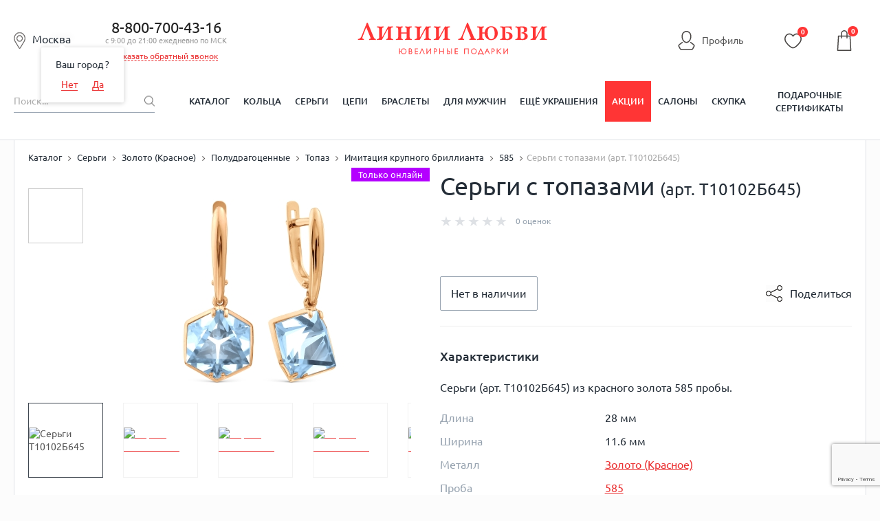

--- FILE ---
content_type: text/html; charset=utf-8
request_url: https://www.google.com/recaptcha/enterprise/anchor?ar=1&k=6LdPPEkgAAAAAARS7PL2IYGqdPwBDnlvoPMQ06ah&co=aHR0cHM6Ly9saW5paWx1YnZpLnJ1OjQ0Mw..&hl=en&v=PoyoqOPhxBO7pBk68S4YbpHZ&size=invisible&anchor-ms=20000&execute-ms=30000&cb=3ji19n9vkz09
body_size: 48609
content:
<!DOCTYPE HTML><html dir="ltr" lang="en"><head><meta http-equiv="Content-Type" content="text/html; charset=UTF-8">
<meta http-equiv="X-UA-Compatible" content="IE=edge">
<title>reCAPTCHA</title>
<style type="text/css">
/* cyrillic-ext */
@font-face {
  font-family: 'Roboto';
  font-style: normal;
  font-weight: 400;
  font-stretch: 100%;
  src: url(//fonts.gstatic.com/s/roboto/v48/KFO7CnqEu92Fr1ME7kSn66aGLdTylUAMa3GUBHMdazTgWw.woff2) format('woff2');
  unicode-range: U+0460-052F, U+1C80-1C8A, U+20B4, U+2DE0-2DFF, U+A640-A69F, U+FE2E-FE2F;
}
/* cyrillic */
@font-face {
  font-family: 'Roboto';
  font-style: normal;
  font-weight: 400;
  font-stretch: 100%;
  src: url(//fonts.gstatic.com/s/roboto/v48/KFO7CnqEu92Fr1ME7kSn66aGLdTylUAMa3iUBHMdazTgWw.woff2) format('woff2');
  unicode-range: U+0301, U+0400-045F, U+0490-0491, U+04B0-04B1, U+2116;
}
/* greek-ext */
@font-face {
  font-family: 'Roboto';
  font-style: normal;
  font-weight: 400;
  font-stretch: 100%;
  src: url(//fonts.gstatic.com/s/roboto/v48/KFO7CnqEu92Fr1ME7kSn66aGLdTylUAMa3CUBHMdazTgWw.woff2) format('woff2');
  unicode-range: U+1F00-1FFF;
}
/* greek */
@font-face {
  font-family: 'Roboto';
  font-style: normal;
  font-weight: 400;
  font-stretch: 100%;
  src: url(//fonts.gstatic.com/s/roboto/v48/KFO7CnqEu92Fr1ME7kSn66aGLdTylUAMa3-UBHMdazTgWw.woff2) format('woff2');
  unicode-range: U+0370-0377, U+037A-037F, U+0384-038A, U+038C, U+038E-03A1, U+03A3-03FF;
}
/* math */
@font-face {
  font-family: 'Roboto';
  font-style: normal;
  font-weight: 400;
  font-stretch: 100%;
  src: url(//fonts.gstatic.com/s/roboto/v48/KFO7CnqEu92Fr1ME7kSn66aGLdTylUAMawCUBHMdazTgWw.woff2) format('woff2');
  unicode-range: U+0302-0303, U+0305, U+0307-0308, U+0310, U+0312, U+0315, U+031A, U+0326-0327, U+032C, U+032F-0330, U+0332-0333, U+0338, U+033A, U+0346, U+034D, U+0391-03A1, U+03A3-03A9, U+03B1-03C9, U+03D1, U+03D5-03D6, U+03F0-03F1, U+03F4-03F5, U+2016-2017, U+2034-2038, U+203C, U+2040, U+2043, U+2047, U+2050, U+2057, U+205F, U+2070-2071, U+2074-208E, U+2090-209C, U+20D0-20DC, U+20E1, U+20E5-20EF, U+2100-2112, U+2114-2115, U+2117-2121, U+2123-214F, U+2190, U+2192, U+2194-21AE, U+21B0-21E5, U+21F1-21F2, U+21F4-2211, U+2213-2214, U+2216-22FF, U+2308-230B, U+2310, U+2319, U+231C-2321, U+2336-237A, U+237C, U+2395, U+239B-23B7, U+23D0, U+23DC-23E1, U+2474-2475, U+25AF, U+25B3, U+25B7, U+25BD, U+25C1, U+25CA, U+25CC, U+25FB, U+266D-266F, U+27C0-27FF, U+2900-2AFF, U+2B0E-2B11, U+2B30-2B4C, U+2BFE, U+3030, U+FF5B, U+FF5D, U+1D400-1D7FF, U+1EE00-1EEFF;
}
/* symbols */
@font-face {
  font-family: 'Roboto';
  font-style: normal;
  font-weight: 400;
  font-stretch: 100%;
  src: url(//fonts.gstatic.com/s/roboto/v48/KFO7CnqEu92Fr1ME7kSn66aGLdTylUAMaxKUBHMdazTgWw.woff2) format('woff2');
  unicode-range: U+0001-000C, U+000E-001F, U+007F-009F, U+20DD-20E0, U+20E2-20E4, U+2150-218F, U+2190, U+2192, U+2194-2199, U+21AF, U+21E6-21F0, U+21F3, U+2218-2219, U+2299, U+22C4-22C6, U+2300-243F, U+2440-244A, U+2460-24FF, U+25A0-27BF, U+2800-28FF, U+2921-2922, U+2981, U+29BF, U+29EB, U+2B00-2BFF, U+4DC0-4DFF, U+FFF9-FFFB, U+10140-1018E, U+10190-1019C, U+101A0, U+101D0-101FD, U+102E0-102FB, U+10E60-10E7E, U+1D2C0-1D2D3, U+1D2E0-1D37F, U+1F000-1F0FF, U+1F100-1F1AD, U+1F1E6-1F1FF, U+1F30D-1F30F, U+1F315, U+1F31C, U+1F31E, U+1F320-1F32C, U+1F336, U+1F378, U+1F37D, U+1F382, U+1F393-1F39F, U+1F3A7-1F3A8, U+1F3AC-1F3AF, U+1F3C2, U+1F3C4-1F3C6, U+1F3CA-1F3CE, U+1F3D4-1F3E0, U+1F3ED, U+1F3F1-1F3F3, U+1F3F5-1F3F7, U+1F408, U+1F415, U+1F41F, U+1F426, U+1F43F, U+1F441-1F442, U+1F444, U+1F446-1F449, U+1F44C-1F44E, U+1F453, U+1F46A, U+1F47D, U+1F4A3, U+1F4B0, U+1F4B3, U+1F4B9, U+1F4BB, U+1F4BF, U+1F4C8-1F4CB, U+1F4D6, U+1F4DA, U+1F4DF, U+1F4E3-1F4E6, U+1F4EA-1F4ED, U+1F4F7, U+1F4F9-1F4FB, U+1F4FD-1F4FE, U+1F503, U+1F507-1F50B, U+1F50D, U+1F512-1F513, U+1F53E-1F54A, U+1F54F-1F5FA, U+1F610, U+1F650-1F67F, U+1F687, U+1F68D, U+1F691, U+1F694, U+1F698, U+1F6AD, U+1F6B2, U+1F6B9-1F6BA, U+1F6BC, U+1F6C6-1F6CF, U+1F6D3-1F6D7, U+1F6E0-1F6EA, U+1F6F0-1F6F3, U+1F6F7-1F6FC, U+1F700-1F7FF, U+1F800-1F80B, U+1F810-1F847, U+1F850-1F859, U+1F860-1F887, U+1F890-1F8AD, U+1F8B0-1F8BB, U+1F8C0-1F8C1, U+1F900-1F90B, U+1F93B, U+1F946, U+1F984, U+1F996, U+1F9E9, U+1FA00-1FA6F, U+1FA70-1FA7C, U+1FA80-1FA89, U+1FA8F-1FAC6, U+1FACE-1FADC, U+1FADF-1FAE9, U+1FAF0-1FAF8, U+1FB00-1FBFF;
}
/* vietnamese */
@font-face {
  font-family: 'Roboto';
  font-style: normal;
  font-weight: 400;
  font-stretch: 100%;
  src: url(//fonts.gstatic.com/s/roboto/v48/KFO7CnqEu92Fr1ME7kSn66aGLdTylUAMa3OUBHMdazTgWw.woff2) format('woff2');
  unicode-range: U+0102-0103, U+0110-0111, U+0128-0129, U+0168-0169, U+01A0-01A1, U+01AF-01B0, U+0300-0301, U+0303-0304, U+0308-0309, U+0323, U+0329, U+1EA0-1EF9, U+20AB;
}
/* latin-ext */
@font-face {
  font-family: 'Roboto';
  font-style: normal;
  font-weight: 400;
  font-stretch: 100%;
  src: url(//fonts.gstatic.com/s/roboto/v48/KFO7CnqEu92Fr1ME7kSn66aGLdTylUAMa3KUBHMdazTgWw.woff2) format('woff2');
  unicode-range: U+0100-02BA, U+02BD-02C5, U+02C7-02CC, U+02CE-02D7, U+02DD-02FF, U+0304, U+0308, U+0329, U+1D00-1DBF, U+1E00-1E9F, U+1EF2-1EFF, U+2020, U+20A0-20AB, U+20AD-20C0, U+2113, U+2C60-2C7F, U+A720-A7FF;
}
/* latin */
@font-face {
  font-family: 'Roboto';
  font-style: normal;
  font-weight: 400;
  font-stretch: 100%;
  src: url(//fonts.gstatic.com/s/roboto/v48/KFO7CnqEu92Fr1ME7kSn66aGLdTylUAMa3yUBHMdazQ.woff2) format('woff2');
  unicode-range: U+0000-00FF, U+0131, U+0152-0153, U+02BB-02BC, U+02C6, U+02DA, U+02DC, U+0304, U+0308, U+0329, U+2000-206F, U+20AC, U+2122, U+2191, U+2193, U+2212, U+2215, U+FEFF, U+FFFD;
}
/* cyrillic-ext */
@font-face {
  font-family: 'Roboto';
  font-style: normal;
  font-weight: 500;
  font-stretch: 100%;
  src: url(//fonts.gstatic.com/s/roboto/v48/KFO7CnqEu92Fr1ME7kSn66aGLdTylUAMa3GUBHMdazTgWw.woff2) format('woff2');
  unicode-range: U+0460-052F, U+1C80-1C8A, U+20B4, U+2DE0-2DFF, U+A640-A69F, U+FE2E-FE2F;
}
/* cyrillic */
@font-face {
  font-family: 'Roboto';
  font-style: normal;
  font-weight: 500;
  font-stretch: 100%;
  src: url(//fonts.gstatic.com/s/roboto/v48/KFO7CnqEu92Fr1ME7kSn66aGLdTylUAMa3iUBHMdazTgWw.woff2) format('woff2');
  unicode-range: U+0301, U+0400-045F, U+0490-0491, U+04B0-04B1, U+2116;
}
/* greek-ext */
@font-face {
  font-family: 'Roboto';
  font-style: normal;
  font-weight: 500;
  font-stretch: 100%;
  src: url(//fonts.gstatic.com/s/roboto/v48/KFO7CnqEu92Fr1ME7kSn66aGLdTylUAMa3CUBHMdazTgWw.woff2) format('woff2');
  unicode-range: U+1F00-1FFF;
}
/* greek */
@font-face {
  font-family: 'Roboto';
  font-style: normal;
  font-weight: 500;
  font-stretch: 100%;
  src: url(//fonts.gstatic.com/s/roboto/v48/KFO7CnqEu92Fr1ME7kSn66aGLdTylUAMa3-UBHMdazTgWw.woff2) format('woff2');
  unicode-range: U+0370-0377, U+037A-037F, U+0384-038A, U+038C, U+038E-03A1, U+03A3-03FF;
}
/* math */
@font-face {
  font-family: 'Roboto';
  font-style: normal;
  font-weight: 500;
  font-stretch: 100%;
  src: url(//fonts.gstatic.com/s/roboto/v48/KFO7CnqEu92Fr1ME7kSn66aGLdTylUAMawCUBHMdazTgWw.woff2) format('woff2');
  unicode-range: U+0302-0303, U+0305, U+0307-0308, U+0310, U+0312, U+0315, U+031A, U+0326-0327, U+032C, U+032F-0330, U+0332-0333, U+0338, U+033A, U+0346, U+034D, U+0391-03A1, U+03A3-03A9, U+03B1-03C9, U+03D1, U+03D5-03D6, U+03F0-03F1, U+03F4-03F5, U+2016-2017, U+2034-2038, U+203C, U+2040, U+2043, U+2047, U+2050, U+2057, U+205F, U+2070-2071, U+2074-208E, U+2090-209C, U+20D0-20DC, U+20E1, U+20E5-20EF, U+2100-2112, U+2114-2115, U+2117-2121, U+2123-214F, U+2190, U+2192, U+2194-21AE, U+21B0-21E5, U+21F1-21F2, U+21F4-2211, U+2213-2214, U+2216-22FF, U+2308-230B, U+2310, U+2319, U+231C-2321, U+2336-237A, U+237C, U+2395, U+239B-23B7, U+23D0, U+23DC-23E1, U+2474-2475, U+25AF, U+25B3, U+25B7, U+25BD, U+25C1, U+25CA, U+25CC, U+25FB, U+266D-266F, U+27C0-27FF, U+2900-2AFF, U+2B0E-2B11, U+2B30-2B4C, U+2BFE, U+3030, U+FF5B, U+FF5D, U+1D400-1D7FF, U+1EE00-1EEFF;
}
/* symbols */
@font-face {
  font-family: 'Roboto';
  font-style: normal;
  font-weight: 500;
  font-stretch: 100%;
  src: url(//fonts.gstatic.com/s/roboto/v48/KFO7CnqEu92Fr1ME7kSn66aGLdTylUAMaxKUBHMdazTgWw.woff2) format('woff2');
  unicode-range: U+0001-000C, U+000E-001F, U+007F-009F, U+20DD-20E0, U+20E2-20E4, U+2150-218F, U+2190, U+2192, U+2194-2199, U+21AF, U+21E6-21F0, U+21F3, U+2218-2219, U+2299, U+22C4-22C6, U+2300-243F, U+2440-244A, U+2460-24FF, U+25A0-27BF, U+2800-28FF, U+2921-2922, U+2981, U+29BF, U+29EB, U+2B00-2BFF, U+4DC0-4DFF, U+FFF9-FFFB, U+10140-1018E, U+10190-1019C, U+101A0, U+101D0-101FD, U+102E0-102FB, U+10E60-10E7E, U+1D2C0-1D2D3, U+1D2E0-1D37F, U+1F000-1F0FF, U+1F100-1F1AD, U+1F1E6-1F1FF, U+1F30D-1F30F, U+1F315, U+1F31C, U+1F31E, U+1F320-1F32C, U+1F336, U+1F378, U+1F37D, U+1F382, U+1F393-1F39F, U+1F3A7-1F3A8, U+1F3AC-1F3AF, U+1F3C2, U+1F3C4-1F3C6, U+1F3CA-1F3CE, U+1F3D4-1F3E0, U+1F3ED, U+1F3F1-1F3F3, U+1F3F5-1F3F7, U+1F408, U+1F415, U+1F41F, U+1F426, U+1F43F, U+1F441-1F442, U+1F444, U+1F446-1F449, U+1F44C-1F44E, U+1F453, U+1F46A, U+1F47D, U+1F4A3, U+1F4B0, U+1F4B3, U+1F4B9, U+1F4BB, U+1F4BF, U+1F4C8-1F4CB, U+1F4D6, U+1F4DA, U+1F4DF, U+1F4E3-1F4E6, U+1F4EA-1F4ED, U+1F4F7, U+1F4F9-1F4FB, U+1F4FD-1F4FE, U+1F503, U+1F507-1F50B, U+1F50D, U+1F512-1F513, U+1F53E-1F54A, U+1F54F-1F5FA, U+1F610, U+1F650-1F67F, U+1F687, U+1F68D, U+1F691, U+1F694, U+1F698, U+1F6AD, U+1F6B2, U+1F6B9-1F6BA, U+1F6BC, U+1F6C6-1F6CF, U+1F6D3-1F6D7, U+1F6E0-1F6EA, U+1F6F0-1F6F3, U+1F6F7-1F6FC, U+1F700-1F7FF, U+1F800-1F80B, U+1F810-1F847, U+1F850-1F859, U+1F860-1F887, U+1F890-1F8AD, U+1F8B0-1F8BB, U+1F8C0-1F8C1, U+1F900-1F90B, U+1F93B, U+1F946, U+1F984, U+1F996, U+1F9E9, U+1FA00-1FA6F, U+1FA70-1FA7C, U+1FA80-1FA89, U+1FA8F-1FAC6, U+1FACE-1FADC, U+1FADF-1FAE9, U+1FAF0-1FAF8, U+1FB00-1FBFF;
}
/* vietnamese */
@font-face {
  font-family: 'Roboto';
  font-style: normal;
  font-weight: 500;
  font-stretch: 100%;
  src: url(//fonts.gstatic.com/s/roboto/v48/KFO7CnqEu92Fr1ME7kSn66aGLdTylUAMa3OUBHMdazTgWw.woff2) format('woff2');
  unicode-range: U+0102-0103, U+0110-0111, U+0128-0129, U+0168-0169, U+01A0-01A1, U+01AF-01B0, U+0300-0301, U+0303-0304, U+0308-0309, U+0323, U+0329, U+1EA0-1EF9, U+20AB;
}
/* latin-ext */
@font-face {
  font-family: 'Roboto';
  font-style: normal;
  font-weight: 500;
  font-stretch: 100%;
  src: url(//fonts.gstatic.com/s/roboto/v48/KFO7CnqEu92Fr1ME7kSn66aGLdTylUAMa3KUBHMdazTgWw.woff2) format('woff2');
  unicode-range: U+0100-02BA, U+02BD-02C5, U+02C7-02CC, U+02CE-02D7, U+02DD-02FF, U+0304, U+0308, U+0329, U+1D00-1DBF, U+1E00-1E9F, U+1EF2-1EFF, U+2020, U+20A0-20AB, U+20AD-20C0, U+2113, U+2C60-2C7F, U+A720-A7FF;
}
/* latin */
@font-face {
  font-family: 'Roboto';
  font-style: normal;
  font-weight: 500;
  font-stretch: 100%;
  src: url(//fonts.gstatic.com/s/roboto/v48/KFO7CnqEu92Fr1ME7kSn66aGLdTylUAMa3yUBHMdazQ.woff2) format('woff2');
  unicode-range: U+0000-00FF, U+0131, U+0152-0153, U+02BB-02BC, U+02C6, U+02DA, U+02DC, U+0304, U+0308, U+0329, U+2000-206F, U+20AC, U+2122, U+2191, U+2193, U+2212, U+2215, U+FEFF, U+FFFD;
}
/* cyrillic-ext */
@font-face {
  font-family: 'Roboto';
  font-style: normal;
  font-weight: 900;
  font-stretch: 100%;
  src: url(//fonts.gstatic.com/s/roboto/v48/KFO7CnqEu92Fr1ME7kSn66aGLdTylUAMa3GUBHMdazTgWw.woff2) format('woff2');
  unicode-range: U+0460-052F, U+1C80-1C8A, U+20B4, U+2DE0-2DFF, U+A640-A69F, U+FE2E-FE2F;
}
/* cyrillic */
@font-face {
  font-family: 'Roboto';
  font-style: normal;
  font-weight: 900;
  font-stretch: 100%;
  src: url(//fonts.gstatic.com/s/roboto/v48/KFO7CnqEu92Fr1ME7kSn66aGLdTylUAMa3iUBHMdazTgWw.woff2) format('woff2');
  unicode-range: U+0301, U+0400-045F, U+0490-0491, U+04B0-04B1, U+2116;
}
/* greek-ext */
@font-face {
  font-family: 'Roboto';
  font-style: normal;
  font-weight: 900;
  font-stretch: 100%;
  src: url(//fonts.gstatic.com/s/roboto/v48/KFO7CnqEu92Fr1ME7kSn66aGLdTylUAMa3CUBHMdazTgWw.woff2) format('woff2');
  unicode-range: U+1F00-1FFF;
}
/* greek */
@font-face {
  font-family: 'Roboto';
  font-style: normal;
  font-weight: 900;
  font-stretch: 100%;
  src: url(//fonts.gstatic.com/s/roboto/v48/KFO7CnqEu92Fr1ME7kSn66aGLdTylUAMa3-UBHMdazTgWw.woff2) format('woff2');
  unicode-range: U+0370-0377, U+037A-037F, U+0384-038A, U+038C, U+038E-03A1, U+03A3-03FF;
}
/* math */
@font-face {
  font-family: 'Roboto';
  font-style: normal;
  font-weight: 900;
  font-stretch: 100%;
  src: url(//fonts.gstatic.com/s/roboto/v48/KFO7CnqEu92Fr1ME7kSn66aGLdTylUAMawCUBHMdazTgWw.woff2) format('woff2');
  unicode-range: U+0302-0303, U+0305, U+0307-0308, U+0310, U+0312, U+0315, U+031A, U+0326-0327, U+032C, U+032F-0330, U+0332-0333, U+0338, U+033A, U+0346, U+034D, U+0391-03A1, U+03A3-03A9, U+03B1-03C9, U+03D1, U+03D5-03D6, U+03F0-03F1, U+03F4-03F5, U+2016-2017, U+2034-2038, U+203C, U+2040, U+2043, U+2047, U+2050, U+2057, U+205F, U+2070-2071, U+2074-208E, U+2090-209C, U+20D0-20DC, U+20E1, U+20E5-20EF, U+2100-2112, U+2114-2115, U+2117-2121, U+2123-214F, U+2190, U+2192, U+2194-21AE, U+21B0-21E5, U+21F1-21F2, U+21F4-2211, U+2213-2214, U+2216-22FF, U+2308-230B, U+2310, U+2319, U+231C-2321, U+2336-237A, U+237C, U+2395, U+239B-23B7, U+23D0, U+23DC-23E1, U+2474-2475, U+25AF, U+25B3, U+25B7, U+25BD, U+25C1, U+25CA, U+25CC, U+25FB, U+266D-266F, U+27C0-27FF, U+2900-2AFF, U+2B0E-2B11, U+2B30-2B4C, U+2BFE, U+3030, U+FF5B, U+FF5D, U+1D400-1D7FF, U+1EE00-1EEFF;
}
/* symbols */
@font-face {
  font-family: 'Roboto';
  font-style: normal;
  font-weight: 900;
  font-stretch: 100%;
  src: url(//fonts.gstatic.com/s/roboto/v48/KFO7CnqEu92Fr1ME7kSn66aGLdTylUAMaxKUBHMdazTgWw.woff2) format('woff2');
  unicode-range: U+0001-000C, U+000E-001F, U+007F-009F, U+20DD-20E0, U+20E2-20E4, U+2150-218F, U+2190, U+2192, U+2194-2199, U+21AF, U+21E6-21F0, U+21F3, U+2218-2219, U+2299, U+22C4-22C6, U+2300-243F, U+2440-244A, U+2460-24FF, U+25A0-27BF, U+2800-28FF, U+2921-2922, U+2981, U+29BF, U+29EB, U+2B00-2BFF, U+4DC0-4DFF, U+FFF9-FFFB, U+10140-1018E, U+10190-1019C, U+101A0, U+101D0-101FD, U+102E0-102FB, U+10E60-10E7E, U+1D2C0-1D2D3, U+1D2E0-1D37F, U+1F000-1F0FF, U+1F100-1F1AD, U+1F1E6-1F1FF, U+1F30D-1F30F, U+1F315, U+1F31C, U+1F31E, U+1F320-1F32C, U+1F336, U+1F378, U+1F37D, U+1F382, U+1F393-1F39F, U+1F3A7-1F3A8, U+1F3AC-1F3AF, U+1F3C2, U+1F3C4-1F3C6, U+1F3CA-1F3CE, U+1F3D4-1F3E0, U+1F3ED, U+1F3F1-1F3F3, U+1F3F5-1F3F7, U+1F408, U+1F415, U+1F41F, U+1F426, U+1F43F, U+1F441-1F442, U+1F444, U+1F446-1F449, U+1F44C-1F44E, U+1F453, U+1F46A, U+1F47D, U+1F4A3, U+1F4B0, U+1F4B3, U+1F4B9, U+1F4BB, U+1F4BF, U+1F4C8-1F4CB, U+1F4D6, U+1F4DA, U+1F4DF, U+1F4E3-1F4E6, U+1F4EA-1F4ED, U+1F4F7, U+1F4F9-1F4FB, U+1F4FD-1F4FE, U+1F503, U+1F507-1F50B, U+1F50D, U+1F512-1F513, U+1F53E-1F54A, U+1F54F-1F5FA, U+1F610, U+1F650-1F67F, U+1F687, U+1F68D, U+1F691, U+1F694, U+1F698, U+1F6AD, U+1F6B2, U+1F6B9-1F6BA, U+1F6BC, U+1F6C6-1F6CF, U+1F6D3-1F6D7, U+1F6E0-1F6EA, U+1F6F0-1F6F3, U+1F6F7-1F6FC, U+1F700-1F7FF, U+1F800-1F80B, U+1F810-1F847, U+1F850-1F859, U+1F860-1F887, U+1F890-1F8AD, U+1F8B0-1F8BB, U+1F8C0-1F8C1, U+1F900-1F90B, U+1F93B, U+1F946, U+1F984, U+1F996, U+1F9E9, U+1FA00-1FA6F, U+1FA70-1FA7C, U+1FA80-1FA89, U+1FA8F-1FAC6, U+1FACE-1FADC, U+1FADF-1FAE9, U+1FAF0-1FAF8, U+1FB00-1FBFF;
}
/* vietnamese */
@font-face {
  font-family: 'Roboto';
  font-style: normal;
  font-weight: 900;
  font-stretch: 100%;
  src: url(//fonts.gstatic.com/s/roboto/v48/KFO7CnqEu92Fr1ME7kSn66aGLdTylUAMa3OUBHMdazTgWw.woff2) format('woff2');
  unicode-range: U+0102-0103, U+0110-0111, U+0128-0129, U+0168-0169, U+01A0-01A1, U+01AF-01B0, U+0300-0301, U+0303-0304, U+0308-0309, U+0323, U+0329, U+1EA0-1EF9, U+20AB;
}
/* latin-ext */
@font-face {
  font-family: 'Roboto';
  font-style: normal;
  font-weight: 900;
  font-stretch: 100%;
  src: url(//fonts.gstatic.com/s/roboto/v48/KFO7CnqEu92Fr1ME7kSn66aGLdTylUAMa3KUBHMdazTgWw.woff2) format('woff2');
  unicode-range: U+0100-02BA, U+02BD-02C5, U+02C7-02CC, U+02CE-02D7, U+02DD-02FF, U+0304, U+0308, U+0329, U+1D00-1DBF, U+1E00-1E9F, U+1EF2-1EFF, U+2020, U+20A0-20AB, U+20AD-20C0, U+2113, U+2C60-2C7F, U+A720-A7FF;
}
/* latin */
@font-face {
  font-family: 'Roboto';
  font-style: normal;
  font-weight: 900;
  font-stretch: 100%;
  src: url(//fonts.gstatic.com/s/roboto/v48/KFO7CnqEu92Fr1ME7kSn66aGLdTylUAMa3yUBHMdazQ.woff2) format('woff2');
  unicode-range: U+0000-00FF, U+0131, U+0152-0153, U+02BB-02BC, U+02C6, U+02DA, U+02DC, U+0304, U+0308, U+0329, U+2000-206F, U+20AC, U+2122, U+2191, U+2193, U+2212, U+2215, U+FEFF, U+FFFD;
}

</style>
<link rel="stylesheet" type="text/css" href="https://www.gstatic.com/recaptcha/releases/PoyoqOPhxBO7pBk68S4YbpHZ/styles__ltr.css">
<script nonce="ykHVl7e9weSPCre6rlMlrQ" type="text/javascript">window['__recaptcha_api'] = 'https://www.google.com/recaptcha/enterprise/';</script>
<script type="text/javascript" src="https://www.gstatic.com/recaptcha/releases/PoyoqOPhxBO7pBk68S4YbpHZ/recaptcha__en.js" nonce="ykHVl7e9weSPCre6rlMlrQ">
      
    </script></head>
<body><div id="rc-anchor-alert" class="rc-anchor-alert"></div>
<input type="hidden" id="recaptcha-token" value="[base64]">
<script type="text/javascript" nonce="ykHVl7e9weSPCre6rlMlrQ">
      recaptcha.anchor.Main.init("[\x22ainput\x22,[\x22bgdata\x22,\x22\x22,\[base64]/[base64]/[base64]/ZyhXLGgpOnEoW04sMjEsbF0sVywwKSxoKSxmYWxzZSxmYWxzZSl9Y2F0Y2goayl7RygzNTgsVyk/[base64]/[base64]/[base64]/[base64]/[base64]/[base64]/[base64]/bmV3IEJbT10oRFswXSk6dz09Mj9uZXcgQltPXShEWzBdLERbMV0pOnc9PTM/bmV3IEJbT10oRFswXSxEWzFdLERbMl0pOnc9PTQ/[base64]/[base64]/[base64]/[base64]/[base64]\\u003d\x22,\[base64]\\u003d\\u003d\x22,\x22fcKsYRvCo1BbwoTDhxnCpVrDujQnwqzDgsKwwo7DiGdGXsOSw7kxMwwnwoVJw6wmEcO2w7MRwqcWIExVwo5JaMKOw4bDksO5w5IyJsOww4/DksOQwrkzDzXCpsKlVcKVSzHDny8/[base64]/[base64]/CksKbw7JUw4h1w7NcTm3DjnzDhsKHRsOMw5kEw7fDjU7Dg8OiOHE5AsOKK8K8KXzCsMOPODofOsOzwp5OHEbDkklHwoowa8K+Al43w4/[base64]/CjDDClMOEfsO1QAjCg8Kqwr3Ch2MSwoJtw7sBJsKRwosgWjDCuVYsaS1SQMKhwqvCtSlQQkQfwqbCkcKQXcOfwoDDvXHDtXzCtMOEwrEQWTtTw704GsKqG8OCw57Do3IqccKBwp1XYcOFwq/Dvh/DkmPCm1Qgc8Ouw4MXwpNHwrJ3WkfCusOiVmchJMKlTG4ZwqATGnzDl8O1wpo3UsOgwqERwoTDgcKbw6gRw7/[base64]/wrs+w4/CsMKtbylzwpPCscK0w54yanvDpMOsw53CnWdFw7PDo8KIJxQyc8OOF8Ovw6TDjQXDjMOdwrTCkcOxM8Oea8OiBsOhw4bCqRDDpzxnwrPCh0pmCB9UwpoFR2MXwprCkVDDjsKACsOfWcO5W8O2woHCi8KIX8O3woPCisO0W8OZwq7DhsKkFQzDuR3DlU/[base64]/CmXXChMO5w68eEWrChRJswqIBCMKpWBB3wp3CjcOxNcOtwpjCjQV/J8KDR3s1b8KtQBzDscKGT1rDi8KFwqdpNsKAw4jDlcOdP3UjciDCg3URfcObQDLClcObwpPCtsOKGMKEwpxwYsK/VMKBS08LGRjDlDNFw4UOwrPDicOXIcOzbcOPdW1tPDrCtiNHwobDvmvDuwlQUF8Xw5F9HMKXwpFHGSTDm8OGacKUHMObFsKBSyRNSAvCpkHDr8KaI8KsdcOOw4PChTzCq8OUaAoeJljCocKIWTAgE0Y8FcK/[base64]/Ct8Oqw4tWZwzDrcO9w7nDkhR/TcOtwpdew4hLw5siwpXCulMzayDDvkTDicOGacOBwqtdwqLDncOewq/DusOoCFBKSl3DmHAbwr/DnXc4G8OzM8K/[base64]/Dg33Dg31Jw7AvR8OCTGzDnsOaMsOvPQPDjRxMw7PCkz/[base64]/[base64]/[base64]/ZcKiVsKXTsO3w5BLw63DmMOtY8KSK8OAwopOQmBCw6MKwoFzUwEDPlHCiMKuNEXDhMKow47DrxrDs8O4wo3CrzBKdwAEwpbDtcKwNjoew69nbwcIWUXDli4Hw5DCn8OeHx8/azdVw6bDsiXCrifCpcKbw73DvlFKw75jw5AbcsOIw4LDsyBhw6QxXDhJw5wtcsO6JR/Cuyk6w7Ivw7fCkFM7DhNdwqQwJMOUA1xwK8KxecK3PUtuw4DDvsK/wrlvO3fCq33CuG7DgWlHKDvChhzCpMKwKsOswoUdbGsXw4gnZRjCinEmWjoPPARSBgQNwqNiw6BRw74cKsKTDMOVVUvCnABIExvCsMO1wq7DjMOQwr1fecO6AFvDq3jDm1dNwq9+ZMOYSwZHw68cwr3DsMOnwodMV1Q/[base64]/HcOXVTPDjALCu3cneFYfaMO8w5TCjcOkX8KDw6YRPMKkAcK/wpAhwo0rcsKSwpo9w5/CngcqG3xHwrfCry/CpMKhKyzDucK1wqMywoTCoR7DrQYhw6AiKMK4wrApwr0oDlzDjcK0w78VwqvDtBrChXR5Ql/DrcO+NgUuwow7wq50XDXDgRbDh8Kuw6E6w7/DhmQ+w5MEwqlvHXPCrcKqwp82woc5wq1Uw48Sw6FkwrhHdAUVw5zCoSHDi8Oew4TDjkR9G8KCw47CmMKsOU0+Kx7CsMK7Xy/DgcOVbcONwq/Cpi93C8Kkw6YgDcOiw799dsKNBcK1AXU3wonDgMOjwqfCrXw3wox3wpTCvxbCo8KIRnFPw48Mw5BIDmzDiMKtMBfCg3FQwoBFw7sYScKocS4Kw6nCqMKxN8O6w4hDw41/[base64]/Cu8KgOMK3aMOMHcO3fsK7RsKHw4zCg8OeaMKbf0FAwrnChMK5EMKBV8ObfWLDqBXCmMK7wp/[base64]/CrsOKVUXCnMKpYiYuAVI2w5bCh8KOT8KqExDCvMOwFysXRWAtw5ENVsKOw4bDgsObwqtHAsO2IkxLwo7DmgJpaMKXwoDCnxMAdzFEw5/[base64]/DuD3CgwfDssOswqvDrF5lw6bCicOHw7AgI8OdTcOfw6rCrTTDtADDgxQTZMKrdlrDphYvKMKzw65Dw4VVacK4Rgs5w47Cpxo2UTwZwoDDuMK7LmzCuMO/w5rCiMOaw6MAWAU4wrDCisKEw7NmecKDw67DocKwE8KFw5PDpsKbwqrCslJtAcKQwpxRw5R7EMKCwo3CucKmMBzCmcOmdA3Cp8KuJBrClcKnwqfCgnbDvV/CjMOkwphjw4fCusKpMH/DjGnDrVbDh8OfwpvDvy/DkmwTw7ESGMObQ8OUw6rDlT3DvlrDgRLDmg1bV1pJwpE6wpnCllg3HcOMBcKGwpZ+Q2xRwqlfayXDtQ3Cv8KKw7/CkMKNw7c5woclwolhVsOWw7UywqLDvsOew5cdw4rDpsKRVMO8LMO7X8OtaRUfwplEwqdbLsKCwrYaWljDp8KRPMONfhjCh8K/worDoijDrsK+wrwuw4khwrZ1woXCpQkCfcKUeVchBsK+wq0pBghew4DDmC/Ci2ZUw4bDlxTDqxbDqRBowqM3w7/DpntddVDDmFHDgsKswq46wqZYEsK6w5HDn2LDv8OTwqNew5bDicOWw5PCkDvCrsO1w78Ga8OXbCrCpcOGw4R4dUZww4Y1TsOwwpzCrX/DqMOSw5bCjx3CvcOmU1DDrD7Cvg7DqAx8NsOKO8KXRsOXDsK3w4YxacKtdVRGwqZsPMKMw7jDsRYePV1gUAIMwpfDtsK7w4VtcMOhGAEceCZlWsKROUkYDhFBFyBNwo4UYcOmwrQmwq/[base64]/[base64]/[base64]/DsO3d0tgw7/CqcKKQnhPeCPCjcKlN3TDl0JhesOkJMKvVCkFwp7Dr8OvwrnDujcoR8Omw5DDncKLw4spwo9sw71pwqzDi8O2ccOKAcOEw6E4woEsA8KfNUZww5HCuR8Pw6TCtxgDwrDCjn7Cjk1Ww5rCq8O5wo99Dy7DnMOiw7oAPcO/VsO7w4YlPcOsCmQbe3LDocONfcOdPcO3Oy9GUsOvEMK/QlVuDQ7Ct8Ohw5I4HcO3BHBLGWx2wr/CtcO1WzjDriXDkXLDrCHDp8Oyw5Q4NMKKwr3CmR/DgMO3CRrCpHEjUwlWT8KlcsKndzTDvAxTw7UZKxPDpMK2w5zCrMOiJAk8w7LDmXZnEQfCpcKwwrDCjsOIw6LDucKLwrvDscO+woZMQ03Cs8KbHyQ+B8OAw5EZw6/[base64]/DkSvCnVImK8K3wr5uFcOhwrl1wqzDqVLDuictwonDkcK8w7LCgsOWJ8OjwqfDoMKewrB6QMKMVjwpw5bCk8O2w6zDg1c6WwofRcOqPk7CnsOQSQ/DlcOpw43DoMK5wpvCpcOxf8Ktw4vCocOYMsKsdMKIwqU2IG/Cl313YsKXw4rDq8K4BMOdH8ORwr4mLHjDvh7DgAIffAF7KT1jIgBWw6spwqACwr3CqMOkCsKTw6XCogN0PC54GcKnLirDv8KswrfDisK0MyDCucKpMiXDjMOdGSnDpDxIw5nCjllhw6nDkBpueUrDicO+NykHMHd0wqfDqkNGDS04wrpuNsOBwos2bsKjwpk+wp4/D8OBwpzCpiUlwp/Ct3DCgMOULzrDrMOoJcKVRcKuw5vDqcOOG04yw7DDuARNN8KBwp0zSh7CkAg/w4ESDlhBwqfCi29ewrjDosO8esKHwpvCqADDi0Mlw5rDriJPXzl7MV7DiDBTVMOOYifDmMO6wpV0TzRKwp1DwqAYJl/CrcKBcGhPU0EjwozCqsOMAHDDs0/DuWZFScOIVcK1wrkbwojCocO3w7fCscOgw4M5P8K1w612M8Kfw4HCn1/DjsOywr/CgFhuw4nCmgrClRLCjcOeWQvDqyxuw5zCmU8ew6TDvcKzw7rDhCrCgMO8wpdBwpTDqX3Cj8KbdCgNw5vDhDbDgMKkWcOWf8OxCQ/CpWFseMKIK8OkBRHDoMOHw4FxJF3DsF8wYsKZw6HDgsKGH8OkGcO9MMKxw4jCl0/DpzDDnMKvccK/w5J5woLCgk1NW3XDiynClWtXaHViwqfDh1LDvcOnLiPClsO/YcKBVMKUbmLCq8K/[base64]/w43CqXzDqw3CkFrDnsOadcKRKsOOT8OywovDs8OON3fCillnw7kGwosdw7nDmcKcw7pvwq7CkSg+WkV6wpgLw4nDoVvClUBmw6TCvSZrJXDDu1l7wqjCnB7DlcOlQUp+N8O1w6/Co8Kbw5cdLsKow4PCuRbCuQrDil4jw7hPZX4pw4J3woBZw4J8NsK4NmLDhcOmBxTDgmHDq1nDgMK3Fy47w4LDh8OIdAzCgsKxYMKvw6E0a8Oiw4hmGVMgBSEPw5LCisOvJsO6w4rDg8OTV8O/w4ByKcOXIkTCjlvDkE7Dn8KJw4nCtxpHwqZHCMKXLsKkDsKBNsOsdQ7Dq8OcwqABKiPDjQZtw53Clm5XwrNFQFsQw75pw7law6nDmsKoOsKtWhoaw7V/NMKCwo7ChMOHSXrCjE87w5QewpjDlMOvEHzDj8OJbHbCsMK1wrDChMOiw73Ci8KvecOmCnXDusK9DsK3wo4XSjXDjMOzw5EOecK1worDpQhUGcOoQ8OjwprCjsKQSSnCm8K3HsO7w57Dmg/CpjXDmsO8MTw/[base64]/DhmvCtX/[base64]/Dq2FLw63DpsOociFzw44/wp5Ew7Rqw5RHGMO5wojCox4DAcKTEcKIw4fDq8KjZBXCiXzDmsO3HMK3JQXCvsOSw43DssKFWiXDkAU/wqluw7TCmV8Nwr88XQnDrMKCDMKIw5rCiSNwwpctPGXCiyjCogUkPMOwJhHDkj3DgnTDlMKjL8KhcELDssOrBj9Ve8KGbELCiMKjS8O4Q8O+wqxaRg3DlcOSCMOXTMODwoDCrsORw4XDrEzDhFRfZMKweDzDksO/wrROwpPDssKuwqPDqVMxw6gkw7/[base64]/CpwQncRwlwr7CtXUaWTBjesKiJcKlwqYlwr59Y8KwHBbDiUjDhMOZT0HDskF+IcKpwrPCgVPDtcKOw4pjah3Cq8OKwqrDm0Ikw5bDi1zDksOEw63CrSrDuHvDhMOAw79oHsOQMMK5w6VHaX/CmA0CO8Otw7APwofDkXfDs2LDvsO3wr/Cjk/[base64]/wqvDliVCAcKDw4vCnMKjw7vCikXClcOtIytSRcOANMO8DAVsZMOpAQHCkcO7HwoHw6MkfEwnw5vCrcOMw5zDjsKGWjtFw61WwpMTw4HCgCcvwqVdwqHCtMOdGcKyw5rCpwXCn8KvZEATXMKmwozCnn4HPwHDrH/DsCNWwrzDssKkSTTDlCM2PcOUwqHDg07Dn8O5w4NAwqIZdkQ3PnlTw5fDnsKKwrJABW3DoAfCjsKww6zDk3PDtMOdCxvDosKOEcK4TcKzwoLCpzfCv8KRwp7ChwXDhsOawp3DuMOGw7xCw7QyOsOCaSvCp8K5wq/CkibCnMOGw6vDsA0GOcOGwrbDjFTDtCXCpMKjFhfDpx3CsMO2Q3LCgUAbd8KjwqfDuyIKdDHCjcKLw58XXl9owoTDkBHClkNpL3ppw4vCjCY9QkBiPxXCpkR2w6rDmX/CrhrDpsK4wojDoHRiwqxIT8Ocw4HDpsOywqPDlF0tw5Fjw4jDiMK6JnYiwrTDtMKswovCrwPCkMO+EBV9wrhYTwwlwp3DjAkUw4Rzw7o/d8KzW2E/wpJ0JcOBw7QID8Kpwp3DucOpw5M/[base64]/DkMOlwqUlVsO/w5dXw6nDgEPDhMKywrDColYhw5F8w7rCmR7Ck8O/wpZ4JMKhwqTCp8OEKFzChU4cwoTDpV4AfsOAwphFX0fCk8K3YEzCjMKkfsK7H8OvHMKQfinCqsOPwobDjMKvw5TCiHNzw4hewo5/wpM7EsK3wqEDeW/CqMOUOWjCng56BVg+TSnDv8KJw4PCo8OXwrXCtHHDmBV6YCLCpn8xPcKlw5rDnsOtw4rDo8K2JcOLW2zDvcK1w54bw6p2FMOxeMOsY8KDw6huLg5ia8KtR8OMw7rChWdqCW7CvMOtAQY/Z8KKIsOrAhJ/[base64]/DhsKOwofDs8O4wqHDmsKGwqbCjQ/DjUHCscKqwq1SVsOJwoIMHnnDvwgufDXDlcOaTsK2ZcORwrjDqxNHZMKbd2nDm8KYasOnwqFFwqhQwpJnGcKpwogId8OtFBthwrN1w5XDpj3DiW8eLF7CgXrDmQthw5Anwp/DkHAvw4nDpsKLw744UlbDsEnDssOkNj3DtsOMwrA1H8O/[base64]/DhMOWdU1kwoMtwrfDjD0AbsO/[base64]/DmCgfXjglBG3Dv8OhZ8KHW8OACcK/KMOBXsKvGMKsw6bDtDkDcMKeYlMOw5fCiTnCs8Kqw63ClmHCuCY3w5FiwpfCuk9ZwofClMKzw6rDjz7DnCnDlTjChRIpw5/DgmIpGcKVWD3DjMOiI8K+w5HCgGklU8KcYWLCvkXCpRwaw48zw7rCgQHChWPDvUnDnUdjQcK3M8K7fMK/[base64]/[base64]/HcKvwrFxF8OdB8OeaMO8C8KywrvDoS/DqsKLBGhwYcOWw7t/[base64]/DuhRpw7RTwp5yBxfCnnR8w77CgMKJwq8owqJ+wqXCrXVZesKXwpIAwq5Dw64YXTTDjmDDjDhmw5PDnsK3w7jChmwKwpNBcATDrT/Dl8KXYMOQwpDDn2LDucOlwoMmwrMBwpR2BFDCv013BcOVw58seUvDl8Krwopjwq8TE8Kwf8KCPBZWwrdNw6lWw6cIw4gDw5w+wqTDqcKTE8OmAsO5woxmYcKCWMK/wpFewqXCgsOLw5PDr2PDksK4YAY/[base64]/EMO1UcKowp3Dk8OKe8KNw6zCkcK8DcK4w69CwrgwX8OFNMKQacOXw40ualbClMO3wqjCskJMKH3CtsOtX8O8wqhkNsKUw7rDssO8wrjCn8KOwrnCmxXCq8K+a8KTOcK/fMO1wqMQPsKVwroIw5J2w75RfTfDmcKJGMOlNwPDpMKjw6HCvXMVwqJwImhfwoHDpW3DpMKDwoxCw5RmMiTDvMOXQcOaCQUiKcO6w77CvFnDmGrDrMKKXcK3w4dBw5zCgik3w6YEwq3DsMOhXxURw7V2aMKnJMOqNxFiw6LDr8Ozeicswp/CpxAew5xZNcK4wqsUwpJkw6Y/J8Kmw7g1w6MtfA44bcOdwpI6wofCnWgoXmjDhVxLwqbDp8OJw5U4wp7CrmxpSsKyacK8Sl8Gwpsuw5/DqcKzPMOiw5Eqw7Y+VcKFw4Q/YxxDPsKkNcOJw7XDq8O2dcOAaETCj0dzFX4VBVEqwrPCv8OhTMK/P8KvwoXDsWnChyzCsi5hw7hNw7DDnzwhIz4/W8OyaEFAw63CjFzCksKuw6lJwpjCnsKXw5PDksKYw54IwrzCgFZ6w4bChcKpw47Cv8Orw6bDsyE/woByw6rDlcOFwojCiHzCscOFwrFmSztZMkPDpiEJYwPDhiTDuRB1RMKcwrXDtEDCpHd/FMKEw7ZMCMK/PAXCl8KKwrl1IMOiPQXCpMO7wr/Dm8O/woLCixTCt1IaeTkpw7vDvcOmP8K5VmRHB8Olw6x8w7zCsMO0wqDDscK/woTDicKNLWjCgEVfwo5Lw5nDqsK7bgfDv31Bwq4Pw67CisOAw4jCqQ0mwoPCixF+w71gNAfDl8O2w43DksOxBhZhbUZ1wrLCqsOgMHDDlzl1wrXCvkxBwr/CqMOgZ0vCjyTCr33CsyfCkcK2HsK+wpEoPsKPUcOdw54QYsKCwr53HsKlw6diQBXDiMK9ecO8w6BNwp1YGcKewqLDicOLwrHCkcOSWx1NWF1+wqILZA3CtX9nw4HCk3t2T2TDh8KCRSskGFnDjsOHw702w6/DqmDDsV3DsxrChMO+XmQ5NHM4HzAbLcKJw7dYISZnUcO+SMO6A8Ocw7caRUIQTy9pwrfDm8OYHH00BT7DpsKvw64aw5XCoBNmwrpsBTEfUMO/w7wCK8OWP0kTw7vCpMKzwqsBwpgUw40vC8ORw5bChcO5LMO+eVNvwq3Co8O7wozDlW/DvSrCgcKqTsOQEFMKw5/ChsKLwqg1FXFTwr/DplPCocOXVMKkwoQXbDrDrxbDqkhMwoZWIhJ6w6pIw7jDvsKaH3PDqVvCvsKfXRnCmgHDhsOiwrJxwrLDssOvMEfDqlZpCSXDsMOFwrrDoMOUwoZ4VsO/bsKYwoFkXj08ZMOpwq0jw4ViCGogNAw8VcODw7lEVQ4KaVbCp8OHIsOmwpPCjkDDosKmWRjCqBzCoHFcVsOJw5sPw6jCj8OIwp95w4x6w4YVF0gRLE0OH0vCksKpa8KNenIhX8Ocw7liSsO/wpQ/ccKeLApwwqdwFMO/[base64]/CusKMw7c8NcKwwqwow5HCqSfDphwEwojDq8O7wpsrwpQoMMODw4gmC3MURcKhdE/[base64]/DnT4sUcK8bMKWUm1Rwq/Cn8KzdsK9IsK2OG0hw67Cqx4qJgg6wq3CmBHCucKDw67DmnzCksKSOCTCgsO9DsKbwoHCpVRFb8O5KMKbUsK/DsODw5bCp0jCtMKgJH4Mwr1MHcOCN2sHCMKdPcOhwrrDicK0wpXDgMOHCcKeAhVew7vDksKtw51KwqHDkEnCpMOkwp3CmnfClhvDq1whw7jCsFRXw57CrxLDgkllwrHDskjDgsOXXgXCgMO4wqFOVcKvfkJpGcK2w4JIw7/Do8Ktw6zCoQ0hWsOaw4vClMK8w79iwqY1B8KsY1bCvHfDtMKIw4zCncKUwrIGwqLDiknDoyzCssK6woNWQGkbbn3DlS3CgFzChMO6w5/DscKeXcOTasK1w4oSRcKVwp9ew7Z7woRgwpVnJ8Omw7nCjDrCucKxb3NFOsKbwojDmnNTwp0zFcKNBsOMfDzCgElfDVbDsB5mw4YWWcOpCsKBw4DDl2vDnxLCpcKkM8OXwpTCvUbCgmHDs2/CiToZP8KMwo7DnzI7wqIcwr/CqV4EI081GwsswoPDuxrDhsOXTgjCiMOLXQVSwow5wqFWwqxhw7fDhlENwrjDphTChsOHAmfCsiwxwqXCjDoPFl/[base64]/RMKtw7nCnlrCjFwSXXY/w4NlBmfCjsO+w7dkDmtjUEhewpNOw6hDBMKyIxljwpAAwr1EBjLDj8Ovwr9IwoPDomx+TsKhRVV6YsOAw7HDvMOsAcKyHcOjbcKLw58yI1x+wox3IU/DlzPCpsKiwqQTwrIwwqkKHk3CjsKNdQwxwrrCgcKBwosKwo3DnsKNw7V+dQwEwoUYw4bDssKmKcOqwqd6MsKCw6gPesO2woFSGAvCtn3DvT7CqMKadMONw57Dmm9jw6M/[base64]/wqPDjX0kwonClEXCtEPDukbCrFPDohPDmcKyw4o4c8KfIX/CsjHDosO5R8OcDyHDsXfDvX3CrgTDncOEIyc2wr15w6LCvsKsw7rDuj7ClMOBw5bDkMKjIgvDpjXCpcOJfcKYfcOQBcKzbsKiwrHDrMO1wo4YTHnCtXjCqsOhFcORwq7ChMOyRmknacK/[base64]/wp5WIMK+wqXCmwMzAnkGw4oFwqzDj8KTwrPCrsK7RS9jYMKpwq8Pwq/[base64]/DqMKuG8KbwpcEw4nDqsOmwqDCgcKWCW3DhsOaGDTDuMKYw4bDjsK8YmjCscKPa8KnwqkHw7/CnsKyZUPCumdaY8KCwqbCigXCuDECcCHDncOeYCLCjT7CkMK0Ei0SBz3DmhLCjsKyRBbDq2TDlMOwWMOAw7MYw7XCgcO0wrZ5w6rDhQlHwrzCkkzCrRbDk8OEw5kIXDrCrcOew7XCrgzDosKNIMOxwrEQCMOoGEPCvMKnw5bDmHTDmlhKwrx+Hlk4akMFwooAwq/CnVlTJcKVw79WV8K6w4HCpsO1wprDsyJpwqYOwrArw61rFx/[base64]/CqTMEX8KdN8KLwr0kwq4Owok5IsK9ajtMwobDicKKwrfCo23DmcOlw6U4w7hhQ28Ow70dLlMZTsKfwqLChwjDpcOKX8Ovw51Dw7fDrDpew6jDjsKOwpQbMMKNSMOwwqdDwpDDp8KUK8KafQZdw4YMwq/CucOwY8OBwoHCr8O9wpLClSJbZcKYwp9FdHpqwqLCqwjDuDvCj8KYV0fCoxnCksKiLyhrcRIvWsKEw7BZwop+RivDkmk2w7rCiDlIwpfCuSrDnsOwcxlfwqg/Xk8Aw6hAbcKvcMKTw61CUcOMAALCrQ1IEDzClMOMUMKYD1w7c1vDucKKJhvDrjjCvybDhj0Jw6XDgcOBfsKvw5vDh8OrwrPDrUkjw5fCvyfDvynCmD5zw4A7w7XDo8OdwqjDqsO/ecKGw5jDgsOmwprDj2V6TjXCrMKZDsOlwod+dlZJw7UJJ1XDosKCw5jDgsOKEXTCmSHDkEzCp8O9wqwoSzXDusOlw6lFw7vDo348MsKNw7wVCT/DgnpmwpfCm8OEHcKqYMKCwpc5UcKzw7fDpcO/wqFYfMOPwpPCgkJWH8KewpTCmQ3CkcKsdCBGIsKbBMKGw7lNVMKhwrQlcXocw4Vwwo8lw6PDliPDmMOGa1V9wppAw6knwodCw69HfMO3eMKeZMKCwr4sw59kw6rDqm1cwrRZw4/Dpi/ChDAmVDViwpgqPMKaw6PCocOkwpTCvcKfw4Fmw59Jw5RRwpI/[base64]/DpcK0ZibCnsKVP8KUPRo8ZMOLwoLDicOuwqPCrHDCrMO1F8ORwrnDgMKVZsKqI8KEw5NeO2cQw6LCsH/Cg8KYRUzDjgnCrT8yw5rDsh5PJ8Oaw4jCrmLDvwpOw6kqwofComHCqBrDtnjDrcKxBsOrw4lEccO/[base64]/Y8OCwpnCokM1w4lQBsOhwrwEwrYqemdhwpAIITMAFC/[base64]/DqxJOXR/DkwrCs8K9wqXCuixKAcOcw43CtMOPGMOxw7XDuVZ6w4/[base64]/Cm8KSTcOCwp9bw4kXXC5gRMKXVcKowrbDvsKHOMKAwrIUwp3DsinDoMOvw7PDvEEOw6YYw6HCtsOsJXEvJcOpCMKbW8Obwrlpw6oFAR3DvEEIXMKNwqs2w47DuQvDugfDjSPDocOmwqfCr8KjfD8/LMOLw4jDr8K0w5nCqcOzc2TCmG/[base64]/SjvChHDCg2cXw6rCosKhCRnCkhU5PmjCvcK6acOVw5N0w4/Dp8OvCjJNL8OpP1NwZsKzUGDDmgBqw53Cg2ZtwoPCvh3DrA49wqtcwo7Du8O5w5DCjwk9KMOVccKKNjtLAmbDsD7Cl8OwwrnDhDg2w7fDncKOXsKJJ8KRBsKFwpXCsD3Ds8Kfw4Ayw6Rhwq3CmB3CjAUuPcK/w7HCncKiwqsROcO+wpzCqMK3BBXDoEbDhgDDowwJWG7CmMO1wq1PeD/Dt1toMlUkwpdYw4zCqA5QVMOjw6ElW8K9fCMUw7whNcKMw6IYwpJ6FUx7ZsO0wpFQfEXDlMK8M8KUw6J8KMONwp1KVkjDjBnCsxbDqxbDu0dAw7ABd8OUwoUUw6A3L2vCjMOTFcK8w5LDkB3DuBlgw73DgHDDokzCisOFw6/CsRg7UVHDtcOowpN+wpt8L8KAE0nCp8OHwoTCswAALmfDgcKiw5pgExjCgcK+wr0Zw5TDvsOeO1xUQcKbw70pwrfDgcOUEMKXwr/CmsKzw5NKckNvwpDCsxvCn8OIwpLCpcKNDsO8wpPCqC9+w5bCplI9woHDjkcBwqBZwqDDqX8xwpIAw4LCisOYIT/DrFvCgC7Cr1wVw7zDlUHDgRvDqRnCgMKww4XCul8VdsO1wprDhQl7wrfDhRXClCjDj8KtQsKrRnLCqsOjwrHDqyTDmzEvwpJpwqjDt8OxJsKwUsObX8OYwrhCw5NSwoMkwqQfwp/DoFXDhsO9wpnDq8Kiw4PCgcORw5JRBiTDg3ltw5YvL8O+wpxYUMK/SGZUwrU3wpF3w6PDoVvDmxfDrg/Dv00wXgB/G8KeeVTCu8OGwqdwAMKOHsOAw7DDi33Co8O0fMOdw78NwrUSExMAw6VHwokXJ8KzTsKwTmxLwrPDu8OuwqLCv8OlLcOow57DvsOlRMK3LQnDlHbDvUfCv3bCrcOowqrDucKIwpXCtREdOwQxI8Klw6jClVZcwrVzOFTDqjfDkcOEwoHCtgfDrQvCv8Kow6/[base64]/[base64]/[base64]/[base64]/[base64]/[base64]/BcOqBMK4WsKsw5hjwqnCi8OUDwfCocKQwplhw4wSw7jCpHkUw5M9SAUKw7DCt28MfEorw7HDg1Y9eHfDmsKlbBDDq8OkwpdIw5VIeMObVxV8TcOkNUh7w5xYwrsjw6PDhcOiwoMsLi5Twq5jLsO5wp/CnENZVBkRw4sWCW/[base64]/Dh8OTcMK3cXdCQsKtw6LCtcO9wrNBKcO8w43CrsKEeHNWbcKBw4Eawo8icsOuw6kDw45qAcOLw5wawoJiDsOmwpgww4LDlw/Ds0XCocKuw60cw6fDjw3DvG9dccKZw6BowovCjsK1w5vCgmLDvsK5w6FjZi7CncOGw6LCrFLDlMOfwrLDhB/DkMKwecO9YjI3F0TDjhbCrMOHd8KqEsKlTX9DXj5ew6wkw5nCkMKiPcODUMKGw6pVDzglwpNFchrDohUEYgHDrGbCusKJwqvCtsOiw7ldd3jCjMOewrLDtnsMw7oLU8KMwqPCiAbCiCdGBMOdw7sqN1kpIsOAL8KZXS/DmBHDmyk6w4rCslN/w5PCiyFxw4DDryUDTVwdV33CgcKaKEpxe8KKeyk2wohYHxomW0pSH2c+w6bDlsK/wrfDqHzDpRxqwrYkw57Cql7CpMO2w4E+H3ABKcOew4PDs1dqw5XCiMKGRmHCnsO3B8KAwpQIwpTDuj4ATAUvJEfCsmN7E8KOw5Mmw61GwrNpwrPCucOOw4ZwTQ0UH8O9w49MccKCbMOBCSjDjkQewo3DhVjDnsOrS2/DucOhwq3CqVw5wqzCrMK1asORwqjDk18AIivCv8KIw6rCpsOqBSlPfzk0bsKMwoDCr8K8w4zCoFTDuxvDj8KZw4nDnntoW8KRVMO5dVl9fsOTwp0RwpE/[base64]/ChSPCpTZbwqzDqjQuw5PDmAIfbMOIwr9Sw4XDjMONw4PCpMKPNMOow4/DkkMHw4N4w65lRMKjK8KEwoNsZcOlwrwVwqxFSMOow54KIxHDqsKNwrMCw75hWsOnIMKNwpbCs8O7Gk5fd3zDqhLDuwDDqsKRYMK5wp7Cq8OXNwwhOUzCmTo1VBpQNsODw54mwrBkTW0HEMO0wq0AA8Ojw4B/bsOew74WwqrCr3rCk1ljEcKUw5HCpMK+worCusOqw57Ct8OHw4XDmsKVw5kXw49sAMOFa8KVw5Rcw4bCmStsBEE/OsO8Dxx2TsKNMwDCtQd4EnsOwofCk8OOw67CtcOhTsOKYMKOVSRZw61Wwr7Cn3QeOsKAX33Dq3TCjsKKFXHCg8KoMcOLci1sHsOJD8OoFnnDtC9Ow7cRwo0gY8OEw6bCmMKRwqTCjMOXwpYlwpt5wp3CrTDCjsOLwrTCpzHCmMOUwq4me8KDFxDCk8OzDsK/SsOOwq/[base64]/[base64]/wqPDiMOowqjCoDkdwqhgw5bDnk/DgcOmbSxTIEFGw5VqYsOsw51oRS/DpcK4w5zCjXILBsK9e8K4w7o7w4NGFMOMJETDunNMf8OUw7xmwr8lHUVCwpU9f3PCk2/DkcK2w50QFMKZbxrDh8Kzw73DoDbClcOswoXCocKqYsKiOkXCh8O8w4jCkkcvX0nDhzHDvmzDtcKAdnhfAsKkMMOUa2gYEmwxwqtzOi3CiTUpW2JCJMKOViTClMOjwoTDry8/KMO9TzjCjULDh8K7I0oCwpZvGyLCrn4vwqjDiknDjcKeUATCqsOaw5xiOsO2CcOWVGLCkhMQwpzDmDvCg8K/w5XDoMK/PGFLwptSw7wbJsKaJcOQwqDCjkNFw4TDhzBnw57DtADCiEoiwrYpP8OKbcKewpsmIj3Dlj4VDMKBDXTCrsK4w6Blwopnw5whwrzDjMK7w5HCsQrDgX1rEsOHQF5jfGrDn35JwobCpxHCq8OCPSIkw40TDm14w4HCocOGJXrCk3QJecO/LMKFIsKGccOwwrtywr7Cog0lMGXDvGnDtnXCtHxGB8Kmw6QdCcO3ORsowoHDj8OmInVTYcOqIcKNwpfDtATCiQwMCX1+wrjCokvDoFzDpnFyWDpOw6vCoHLDr8OBw4gww7J6G1dJw7YwOXp8LMOlw4kmw5cxw6pCwpjDgMKWw4/DpjrDhiXCuMKmdkNXYmHCmcKWwovCrU7CuQcIYxDDvcOea8OUw7JDbsKAwqzDrsKYasKTUMObwqwGw51fw7VkwpXCow/CpnYLacKDw50lw6s9LAl1w4Yaw7bDpMKgw4DCgGNGfMOfw5/CqzcQwp/CpsO1DsOXcXrCvXHDnSbCqcOVQ0HDpcOSSsO0w6p+fhAYewnDrMOlRS/DmlggMTVDPX/Cr2/CoMOxHcOzPsKCW2HDjzXCjiLDj05PwrkNVMOGX8KKwo/CkVMPbV3CicKVGzdww7l2wq4Gw7QlQSsNwpEEIgjCoynCtUtwwpDCuMKrwpBewqXDtMO1ZXotTsKRbMOewq5DT8Kmw7BaDWEWw4fCqRUSa8O2WsKnOMOnwp0iesK0w5zCgRwQFg0jBcOLPMKPwqIrbGnCq0oeOcK+wp/[base64]/MMOQw7vDvsOiwpJ+wrbDl8OrFjcZwo7DvCEBei3DlMOBJ8OXCgNObsKGDMKgagExw70hNBDCqjHDmH3ChsKxGcO7KsK3w557UGxxw7N/[base64]/[base64]/DlU0xwop5Rkc8w4BBw7tjWh/Cs3lBQMKAw5kDworDtMK2HcO/bcKXw5/DlcOAb09ow73CksKbw45vw7nCrn7CgMOFw5hKwo9Nw4rDosOIw6onTAfChSUlwr9Ew4HDmsOaw7k2PncOwqQ+w6vDujLCtcK/[base64]/Dk17Dj8OnGsO4dsOpwqYnKMOEfMKnw7p8w7/DsikjwolcHsKHwobDj8OUHMOtdMOGfxzCgsK2RsOkw6M+w5UCOUVCRMKwwrvDuUPCq0LCjGrDuMOCw7RCw7N4w53DtF5GUwNRw58SQRzCrFgtXg3Dmh/CsFEWJTQxWQzDv8O7e8OYVMOawp7ClxDDqMOEGMOcw5hVJsOkQFDCpMKnNX9BEsOFFRfDtcO7UyXCjsK6w6jClMOMD8K7KsKCWV9APBnDlsO7HkfDncKvwrrCoMKrWTjCslpIT8ORYFvCk8OcwrFzBcOKwrM/[base64]/PcOjPcKDGsO4I8Khw4EYw68Yw43Di8KswqdsG8Kiw4jDkjpyT8K3w6NCwq8Mw4d5w5BKVsOJKsORH8KjKzF5SgtTJTjDmhTCgMK3U8Opw7BJKRFmKcO/[base64]/Ch0TClsKuehkYRgsDwpDCmW7DrEDCqR7CscKxw5xFwpcmw4xjBm1RehXCtl90woAMw4Zww6/DmjDDlQvDs8KpFF5Rw7DDscO3w6bChTXChMK4VsOow5BlwpU6cA5EYMK8w6TDscOjwqTCpsOxGsOZTk7CsgAFw6PCkcOoDA\\u003d\\u003d\x22],null,[\x22conf\x22,null,\x226LdPPEkgAAAAAARS7PL2IYGqdPwBDnlvoPMQ06ah\x22,0,null,null,null,1,[21,125,63,73,95,87,41,43,42,83,102,105,109,121],[1017145,826],0,null,null,null,null,0,null,0,null,700,1,null,0,\[base64]/76lBhnEnQkZnOKMAhnM8xEZ\x22,0,1,null,null,1,null,0,0,null,null,null,0],\x22https://liniilubvi.ru:443\x22,null,[3,1,1],null,null,null,1,3600,[\x22https://www.google.com/intl/en/policies/privacy/\x22,\x22https://www.google.com/intl/en/policies/terms/\x22],\x22SuJkQ8/WZae8sIWDmf1JwxCVNpmA8UhDuqUel8qZnxM\\u003d\x22,1,0,null,1,1769315095183,0,0,[28,183,40,56],null,[69,197,214],\x22RC-9RsEwJ8zusXZqQ\x22,null,null,null,null,null,\x220dAFcWeA4dzh6lIeIQWp06_ups3neQ_yE051FcI7nZDTGRek3jU5GQjEYahJGCiSrkwxgLfARhQXXKy7FAMLzkqOOeeiWHtL39Kg\x22,1769397895220]");
    </script></body></html>